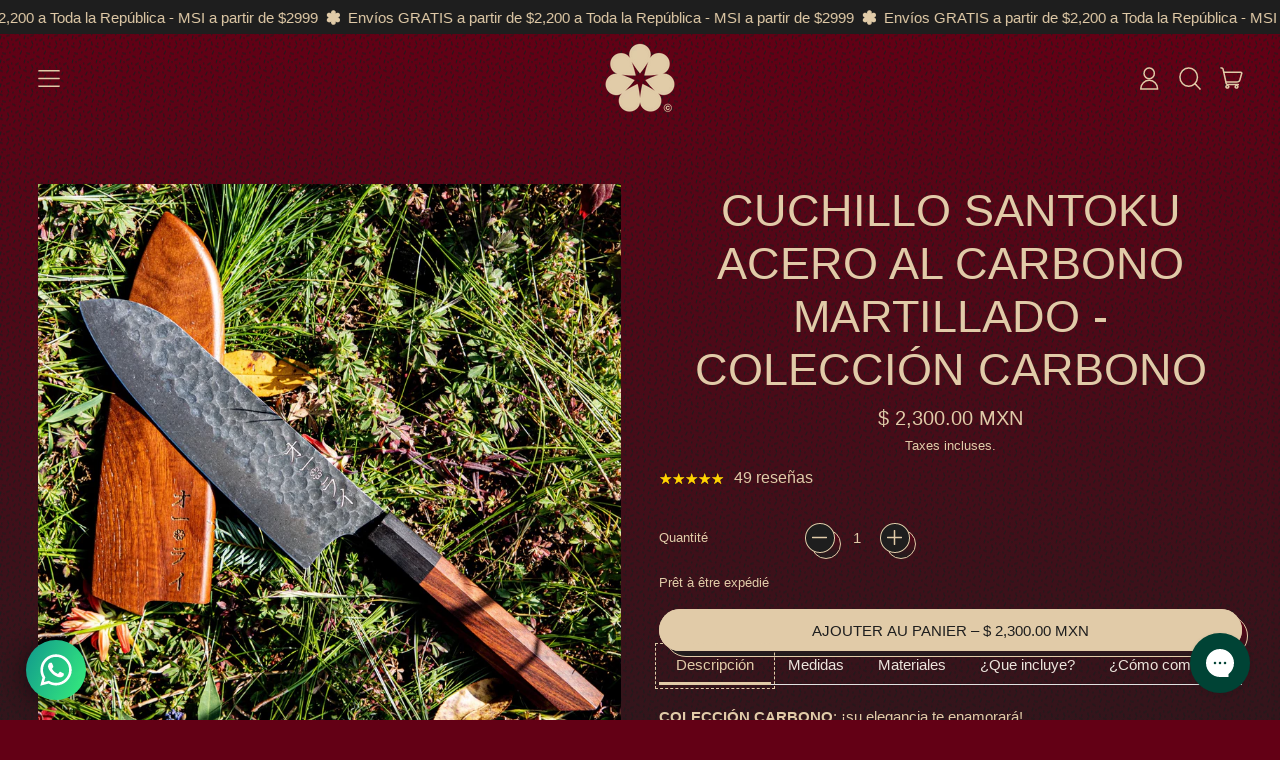

--- FILE ---
content_type: text/css
request_url: https://allrightcheftools.com/cdn/shop/t/10/assets/bold-custom.css?v=122454220004501169441755295068
body_size: -553
content:
/** Shopify CDN: Minification failed

Line 27:29 Expected "}" to go with "{"

**/
.bold-upsell__add_to_cart{
  padding:12px; 
  background-color: #79001B;
  color: #E1CBA8;
  border-radius:10px;
}

.bold-product__pricing, .bold-modal__footer .bold-upsell__button {
  color: #000;
}

.bold-upsell__triger-product-container .bold-product__quantity {
  color: #38B6FF;
}
.bold-upsell__actions button:first-child {
  margin-right: 12px !important;
}
.bold-modal input[type="number"] {
  color: #000000 !important;
}
.bold-modal label {
  color: #000000 !important; 

--- FILE ---
content_type: text/javascript; charset=utf-8
request_url: https://allrightcheftools.com/fr/products/cuchillo-santoku-acero-al-carbono-martillado-coleccion-carbono.js
body_size: 1245
content:
{"id":7907181428986,"title":"CUCHILLO SANTOKU ACERO AL CARBONO MARTILLADO - COLECCIÓN CARBONO","handle":"cuchillo-santoku-acero-al-carbono-martillado-coleccion-carbono","description":"\u003ch4 data-mce-fragment=\"1\"\u003eDescripción\u003c\/h4\u003e\n\u003cp style=\"font-weight: 400;\"\u003e\u003cstrong\u003eCOLECCIÓN CARBONO\u003c\/strong\u003e: ¡su elegancia te enamorará!\u003c\/p\u003e\n\u003cp style=\"font-weight: 400;\"\u003e\u003cspan style=\"font-weight: 400;\"\u003eRecibe su nombre por la aleación con la que está fabricada la hoja: hierro y carbono.\u003c\/span\u003e\u003c\/p\u003e\n\u003cp style=\"font-weight: 400;\" data-mce-fragment=\"1\" data-mce-style=\"font-weight: 400;\"\u003eAsí, su hoja de forja martillada y su mango de ébano y palisandro resultan en un cuchillo tenaz, con dureza, resistencia y una elegancia brutal. Además, es cómodo y fácilmente manipulable.\u003c\/p\u003e\n\u003cp style=\"font-weight: 400;\" data-mce-fragment=\"1\" data-mce-style=\"font-weight: 400;\"\u003e\u003cstrong data-mce-fragment=\"1\"\u003eCuchillo Santoku\u003c\/strong\u003e – Multifuncional. Considerado como el hermano japonés del cuchillo Chef. Gracias a su borde más recto y la anchura de su hoja resulta más sencillo realizar los cortes de empuje. Úsalo para filetear carne y pescado, así como para picar y trocear tanto frutas como vegetales.\u003c\/p\u003e\n\u003ch4 data-mce-fragment=\"1\"\u003e\u003cstrong data-mce-fragment=\"1\"\u003eMedidas\u003c\/strong\u003e\u003c\/h4\u003e\n\u003cp style=\"font-weight: 400;\"\u003eEspesor: 2.0 mm.\u003c\/p\u003e\n\u003cp style=\"font-weight: 400;\"\u003eLargo total: 32.6 cm.\u003c\/p\u003e\n\u003cp style=\"font-weight: 400;\"\u003eLargo de la hoja: 18.5 cm.\u003c\/p\u003e\n\u003cp style=\"font-weight: 400;\"\u003eLargo del mango: 14.1 cm.\u003c\/p\u003e\n\u003cp style=\"font-weight: 400;\"\u003eAncho de la hoja: 49 mm.\u003c\/p\u003e\n\u003ch4\u003e\u003cb\u003e\u003cspan\u003eMateriales\u003c\/span\u003e\u003c\/b\u003e\u003c\/h4\u003e\n\u003cul\u003e\n\u003cli\u003e\n\u003cstrong\u003eMango \u003c\/strong\u003ede ébano y palisandro.\u003c\/li\u003e\n\u003cli\u003e\n\u003cstrong\u003eHOJA DE ACERO al CARBONO\u003c\/strong\u003e \u003cstrong\u003e440C \u003c\/strong\u003e– Dureza: 58+\/-2HRC\u003c\/li\u003e\n\u003cli\u003e\n\u003cstrong\u003eRESISTENTE \u003c\/strong\u003eal desgaste y óxido.\u003c\/li\u003e\n\u003c\/ul\u003e\n\u003ch4 data-mce-fragment=\"1\"\u003e¿Que incluye?\u003c\/h4\u003e\n\u003cul\u003e\n\u003cli\u003e\n\u003cstrong\u003eSaya de madera \u003c\/strong\u003epara proteger la hoja de tu cuchillo\u003c\/li\u003e\n\u003cli\u003e\n\u003cstrong\u003eCaja de protección \u003c\/strong\u003ey presentación del cuchillo\u003c\/li\u003e\n\u003c\/ul\u003e\n\u003cp\u003e\u003cstrong data-mce-fragment=\"1\"\u003e\u003cbr\u003e\u003c\/strong\u003e\u003c\/p\u003e","published_at":"2023-01-25T13:02:08-06:00","created_at":"2023-01-25T13:02:09-06:00","vendor":"All Right Chef Tool´s","type":"","tags":[],"price":230000,"price_min":230000,"price_max":230000,"available":true,"price_varies":false,"compare_at_price":null,"compare_at_price_min":0,"compare_at_price_max":0,"compare_at_price_varies":false,"variants":[{"id":43942704644346,"title":"Default Title","option1":"Default Title","option2":null,"option3":null,"sku":"SantokuCarbono","requires_shipping":true,"taxable":true,"featured_image":null,"available":true,"name":"CUCHILLO SANTOKU ACERO AL CARBONO MARTILLADO - COLECCIÓN CARBONO","public_title":null,"options":["Default Title"],"price":230000,"weight":0,"compare_at_price":null,"inventory_management":"shopify","barcode":"","requires_selling_plan":false,"selling_plan_allocations":[]}],"images":["\/\/cdn.shopify.com\/s\/files\/1\/0296\/9082\/2789\/products\/coleccioncarbono18.jpg?v=1704867292","\/\/cdn.shopify.com\/s\/files\/1\/0296\/9082\/2789\/products\/coleccioncarbono5.jpg?v=1674673483","\/\/cdn.shopify.com\/s\/files\/1\/0296\/9082\/2789\/products\/coleccioncarbono22.jpg?v=1674673513","\/\/cdn.shopify.com\/s\/files\/1\/0296\/9082\/2789\/products\/coleccioncarbono14_9fe502a8-bba6-4be6-8791-bd798ddd01b2.jpg?v=1674673543"],"featured_image":"\/\/cdn.shopify.com\/s\/files\/1\/0296\/9082\/2789\/products\/coleccioncarbono18.jpg?v=1704867292","options":[{"name":"Title","position":1,"values":["Default Title"]}],"url":"\/fr\/products\/cuchillo-santoku-acero-al-carbono-martillado-coleccion-carbono","media":[{"alt":null,"id":31435897635066,"position":1,"preview_image":{"aspect_ratio":1.0,"height":2678,"width":2678,"src":"https:\/\/cdn.shopify.com\/s\/files\/1\/0296\/9082\/2789\/products\/coleccioncarbono18.jpg?v=1704867292"},"aspect_ratio":1.0,"height":2678,"media_type":"image","src":"https:\/\/cdn.shopify.com\/s\/files\/1\/0296\/9082\/2789\/products\/coleccioncarbono18.jpg?v=1704867292","width":2678},{"alt":null,"id":31435903992058,"position":2,"preview_image":{"aspect_ratio":1.331,"height":2912,"width":3875,"src":"https:\/\/cdn.shopify.com\/s\/files\/1\/0296\/9082\/2789\/products\/coleccioncarbono5.jpg?v=1674673483"},"aspect_ratio":1.331,"height":2912,"media_type":"image","src":"https:\/\/cdn.shopify.com\/s\/files\/1\/0296\/9082\/2789\/products\/coleccioncarbono5.jpg?v=1674673483","width":3875},{"alt":null,"id":31435905794298,"position":3,"preview_image":{"aspect_ratio":1.5,"height":2912,"width":4368,"src":"https:\/\/cdn.shopify.com\/s\/files\/1\/0296\/9082\/2789\/products\/coleccioncarbono22.jpg?v=1674673513"},"aspect_ratio":1.5,"height":2912,"media_type":"image","src":"https:\/\/cdn.shopify.com\/s\/files\/1\/0296\/9082\/2789\/products\/coleccioncarbono22.jpg?v=1674673513","width":4368},{"alt":null,"id":31435907531002,"position":4,"preview_image":{"aspect_ratio":1.5,"height":2912,"width":4368,"src":"https:\/\/cdn.shopify.com\/s\/files\/1\/0296\/9082\/2789\/products\/coleccioncarbono14_9fe502a8-bba6-4be6-8791-bd798ddd01b2.jpg?v=1674673543"},"aspect_ratio":1.5,"height":2912,"media_type":"image","src":"https:\/\/cdn.shopify.com\/s\/files\/1\/0296\/9082\/2789\/products\/coleccioncarbono14_9fe502a8-bba6-4be6-8791-bd798ddd01b2.jpg?v=1674673543","width":4368}],"requires_selling_plan":false,"selling_plan_groups":[]}

--- FILE ---
content_type: text/javascript
request_url: https://allrightcheftools.com/cdn/shop/t/10/assets/product.js?v=113238943214590536281703654680
body_size: 1383
content:
window.ThemeSection_Product=({product,variant,featuredMediaID,template,thumbnailsPosition,showThumbnailsOnMobile})=>({productRoot:null,product,current_variant:variant,featured_media_id:featuredMediaID,current_media_id:featuredMediaID,loading:!1,quantity:"1",options:[],optionHandles:[],storeAvailability:null,addedToCart:!1,stickyAddToCartShown:!1,template,thumbnailsPosition,showThumbnailsOnMobile,hasGiftCardRecipientForm:!1,cartAddErrorMessage:null,get addToCartText(){if(this.current_variant){if(this.loading)return window.theme.strings.loading;if(!this.loading&&this.current_variant.available)return this.template==="product.preorder"?window.theme.strings.preOrder:window.theme.strings.addToCart;if(!this.loading&&!this.current_variant.available)return window.theme.strings.soldOut}else return window.theme.strings.unavailable},get currentVariantId(){return this.current_variant?this.current_variant.id:null},get currentVariantAvailabilityClosestLocation(){if(!Alpine.store("availability"))return null;const id=this.currentVariantId,storeData=Alpine.store("availability").availability[id];return storeData?storeData.closest_location:null},get currentVariantAvailable(){return this.current_variant?this.current_variant.available:null},get currentVariantTitle(){return this.current_variant&&this.current_variant.title&&!this.current_variant.title.includes("Default")?this.current_variant.title:""},get current_price(){return this.current_variant.price},get isUsingSlideshowToDisplayMedia(){const splideEl=this.productRoot.querySelector(".splide--product");return!!(window.Splide&&this.productRoot&&splideEl&&window.slideshows&&window.slideshows[`${splideEl.id}`]&&!window.slideshows[`${splideEl.id}`].state.is(window.Splide.STATES.DESTROYED))},formatMoney(price){return formatMoney(price,theme.moneyFormat)},init(){this.productRoot=this.$root,this.$root.querySelector('[x-data="Theme_GiftCardRecipient"]')&&(this.hasGiftCardRecipientForm=!0),this.$refs.productForm&&this.$refs.productForm.addEventListener("submit",this.submitForm.bind(this)),this.getOptions(),this.getAddToCartButtonHeight(),this.$watch("current_media_id",(value,oldValue)=>{showThumbnailsOnMobile&&this.$root.dispatchEvent(new CustomEvent("shapes:product:mediachange",{bubbles:!0,detail:{media_id:this.current_media_id,slideshow_id:this.productRoot.querySelector(".splide--product")?.id}})),!this.isUsingSlideshowToDisplayMedia&&(this.$root.querySelector(`[data-product-single-media-wrapper="${oldValue}"]`).dispatchEvent(new CustomEvent("mediaHidden")),this.$root.querySelector(`[data-product-single-media-wrapper="${value}"]`).dispatchEvent(new CustomEvent("mediaVisible")))}),this.updateStoreAvailability(this.current_variant)},getAddToCartButtonHeight(){window.onload=function(){const height=document.querySelector(".add-to-cart-btn").offsetHeight;document.documentElement.style.setProperty("--payment-button-height",`${height}px`)}},updateStoreAvailability(variant2){this.$refs.storeAvailabilityContainer&&(this.storeAvailability=this.storeAvailability||new StoreAvailability(this.$refs.storeAvailabilityContainer),this.storeAvailability&&variant2&&this.storeAvailability.fetchContent(variant2))},optionChange(){this.getOptions();const matchedVariant=ShopifyProduct.getVariantFromOptionArray(this.product,this.options);if(this.current_variant=matchedVariant,this.current_variant){variantLiveRegion(this.current_variant),this.updateStoreAvailability(this.current_variant),this.current_variant.featured_media&&(this.current_media_id=this.current_variant.featured_media.id);const url=ShopifyProductForm.getUrlWithVariant(window.location.href,this.current_variant.id);window.history.replaceState({path:url},"",url),this.$refs.singleVariantSelector.dispatchEvent(new Event("change",{bubbles:!0})),this.$root.dispatchEvent(new CustomEvent("shapes:product:variantchange",{bubbles:!0,detail:{variant:this.current_variant}}))}},getOptions(){this.options=[],this.optionHandles=[],this.$root.querySelectorAll("[data-single-option-selector]").forEach(selector=>{if(selector.nodeName==="SELECT"){const value=selector.value;this.options.push(value),this.optionHandles.push(selector.options[selector.selectedIndex].dataset.handle)}else if(selector.checked){const value=selector.value;this.options.push(value),this.optionHandles.push(selector.dataset.handle)}})},changeMedia(direction){if(this.$root.dispatchEvent(new CustomEvent("shapes:product:arrow-change",{bubbles:!0,detail:{direction}})),this.thumbnailsPosition=="under"){const currentThumbnail=this.$root.querySelector(".product-thumbnail-list-item--active"),nextElement=direction=="prev"?currentThumbnail.previousElementSibling:currentThumbnail.nextElementSibling;nextElement!==null&&nextElement.querySelector(".media-thumbnail").click()}},submitForm(evt){evt.preventDefault(),this.loading=!0,this.addedToCart=!1,liveRegion(window.theme.strings.loading);const formData=new FormData(this.$refs.productForm),formId=this.$refs.productForm.getAttribute("id");let modalCart=theme.settings.cart_type==="modal";const config=fetchConfigDefaults("javascript");modalCart&&(formData.append("sections","cart-items,cart-footer,cart-item-count"),formData.append("sections_url",window.location.pathname)),config.body=formData,config.headers["X-Requested-With"]="XMLHttpRequest",delete config.headers["Content-Type"],fetch(`${theme.routes.cart_add_url}`,config).then(res=>res.json()).then(data=>{if(data.status){this.loading=!1;const errors=data.errors||data.description,message=data.description||data.message;this.hasGiftCardRecipientForm||(this.cartAddErrorMessage=message||window.theme.strings.cartError),document.body.dispatchEvent(new CustomEvent("shapes:cart:adderror",{detail:{source:"product-form",sourceId:formId,variantId:formData.get("id"),errors,message}}));return}this.loading=!1,this.cartAddErrorMessage=null,this.addedToCart=!0,modalCart&&document.body.dispatchEvent(new CustomEvent("shapes:modalcart:afteradditem",{bubbles:!0,detail:{response:data}})),document.querySelector('[data-show-on-add="true"]')||this.$refs.added&&this.$nextTick(()=>this.$refs.added.focus())}).catch(error=>{console.error(error)})},openZoom(id){const imageZoomDataEl=this.productRoot.querySelector("[data-photoswipe-images]");if(!imageZoomDataEl)return;const imageZoomData=JSON.parse(imageZoomDataEl.innerHTML),index=Object.keys(imageZoomData).indexOf(id);this.$refs.photoSwipeComponent.dispatchEvent(new CustomEvent("shapes:photoswipe:open",{detail:{index}}))}}),window.productThumbnails=()=>({firstVisible:!0,lastVisible:!1,mounted(){const firstThumbnail=this.$refs.firstThumbnail,lastThumbnail=this.$refs.lastThumbnail,options={root:this.$root.querySelector(".splide__track"),rootMargin:"0px",threshold:1},firstThumbnailObserver=new window.IntersectionObserver(([entry])=>{entry.isIntersecting?this.firstVisible=!0:this.firstVisible=!1},options),lastThumbnailObserver=new window.IntersectionObserver(([entry])=>{entry.isIntersecting?this.lastVisible=!0:this.lastVisible=!1},options);firstThumbnailObserver.observe(firstThumbnail),lastThumbnailObserver.observe(lastThumbnail)}});
//# sourceMappingURL=/cdn/shop/t/10/assets/product.js.map?v=113238943214590536281703654680


--- FILE ---
content_type: text/javascript
request_url: https://allrightcheftools.com/cdn/shop/t/10/assets/booster.js?v=181426089018499603101731495743
body_size: 11389
content:
(function(Z,z){typeof window[function(){var hI="rts",E="expo";return E+hI}()]=="object"&&function(){var S="ined",s="undef";return s+S}()!=typeof window[function(){var U="dule",H="mo";return H+U}()]?window.module[function(){var I="rts",o="xpo",M="e";return M+o+I}()]=z():typeof window[function(){var tL="ne",r="fi",K="de";return K+r+tL}()]=="function"&&window.define[function(){var qS="d",v5="m",A="a";return A+v5+qS}()]?window[function(){var f="ne",u="defi";return u+f}()](z):Z[function(){var fg="t",v="aMe",b="b";return b+v+fg}()]=z()})(this,function(){(function(){var AZ="ict",U="tr",x="use s";return x+U+AZ})();function Z(){return IX.urlPrefix+IX.baEvsUrl}function z(Z2){return Object[function(){var N="s",Cl="key";return Cl+N}()](Z2).length===0}function _(){return(IX.useBeacon||IX[function(){var P="w",RS="o",g="pplyN",W="a";return W+g+RS+P}()])&&z(IX.headers)&&wL&&typeof window.navigator[function(){var pg="con",J="endBea",z0="s";return z0+J+pg}()]!="undefined"&&!IX[function(){var V="dentials",z2="e",qA="withCr";return qA+z2+V}()]}function i(){for(var Z2;Z2=M[function(){var c="ift",X="h",qf="s";return qf+X+c}()]();)Z2();WG=!0}function d(Z2){WG?Z2():M[function(){var p="h",h="pus";return h+p}()](Z2)}function G(Z2,z2){var _2=Z2.matches||Z2[function(){var c="r",kj="to",jH="c",MU="Sele",T="matches";return T+MU+jH+kj+c}()]||Z2.mozMatchesSelector||Z2[function(){var e="elector",h="hesS",B8="msMatc";return B8+h+e}()]||Z2[function(){var X1="or",Wh="t",uA="elec",L="sS",J="e",nt="ch",p="oMat";return p+nt+J+L+uA+Wh+X1}()]||Z2[function(){var w$="esSelector",R="webkitMatch";return R+w$}()];return _2?_2.apply(Z2,[z2]):(tC.log(function(){var Og="match",j_="to ",aU=" ",tB="Unable";return tB+aU+j_+Og}()),!1)}function m(Z2){var z2=[];for(window[function(){var jG="j";return jG}()]=0;window.j<Z2.items.length;window[function(){var i4="j";return i4}()]++){var _2=Z2[function(){var w5="ms",E$="e",H="it";return H+E$+w5}()][window.j];z2[function(){var QA="h",u="pus";return u+QA}()]({id:_2.id,properties:_2.properties,quantity:_2.quantity,variant_id:_2.variant_id,product_id:_2[function(){var HN="t_id",c="uc",cV="prod";return cV+c+HN}()],final_price:_2.final_price,image:_2[function(){var iZ="ge",V="ima";return V+iZ}()],handle:_2[function(){var Nx="dle",W="n",A="ha";return A+W+Nx}()],title:_2[function(){var aw="tle",g="ti";return g+aw}()]})}return{token:Z2.token,total_price:Z2.total_price,items:z2,currency:Z2.currency}}function Y(Z2){tC[function(){var p="g",e="o",E="l";return E+e+p}()](Z2),Z2._url[function(){var T="Of",lb="ex",O2="ind";return O2+lb+T}()](function(){var q="dd",dB="art/a",l="/c";return l+dB+q}())>=0?tC.getCartData(function(Z3){tC[function(){var Pt="g",y_="o",nl="l";return nl+y_+Pt}()](Z3),tC.setCartAttributes(!0,Z3)}):tC[function(){var BZ="ttributes",N="setCartA";return N+BZ}()](!0,Z2[function(){var a2="nse",Jy="respo";return Jy+a2}()])}function D(){try{var Z2=XMLHttpRequest[function(){var J="pe",hb="y",eT="rotot",R="p";return R+eT+hb+J}()].open;XMLHttpRequest[function(){var KZ="pe",e="y",s="ot",Hx="t",rn="o",E$="r",u="p";return u+E$+rn+Hx+s+e+KZ}()][function(){var c="n",jN="ope";return jN+c}()]=function(){this.addEventListener(function(){var qO="d",zZ="a",vT="lo";return vT+zZ+qO}(),function(){this._url&&this._url.search(/cart.*js/)>=0&&this[function(){var WW="thod",hQ="e",z7="_m";return z7+hQ+WW}()]!="GET"&&(tC.log("its a cart endpoint thats not a get request"),Y(this))}),Z2[function(){var A="ly",X="app";return X+A}()](this,arguments)}}catch(z2){tC.log(z2),tC[function(){var So="g",P="o",V="l";return V+P+So}()](function(){var D0="ax cart",p="catching aj",J="error ";return J+p+D0}())}}function $(Z2){(function(){var e="ive",l="t",A="ac",Yy="inter";return Yy+A+l+e})()===document[function(){var HG="e",$0="dyStat",E="rea";return E+$0+HG}()]||function(){var h="plete",u="com";return u+h}()===document[function(){var v="tate",N="readyS";return N+v}()]?Z2():document.addEventListener(function(){var Ys="ded",V="ntLoa",gh="nte",s="DOMCo";return s+gh+V+Ys}(),Z2)}function m9(){return"xxxxxxxxxxxx4xxxyxxxxxxxxxxxxxxx".replace(/[xy]/g,function(Z2){var z2=16*Math.random()|0;return(function(){var y="x";return y}()==Z2?z2:3&z2|8).toString(16)})+Date.now()[function(){var u="g",K="Strin",v="to";return v+K+u}()]()}function j(){IX[function(){var E="kies",Q="oo",g="c";return g+Q+E}()]&&wL&&tC[function(){var V="e",eJ="i",c="k",KED="tCoo",XP="se";return XP+KED+c+eJ+V}()]("baMet_baEvs",window.JSON.stringify(KX),1)}function r(){var Z2=document[function(){var v="r",Q="Selecto",Tl="query";return Tl+Q+v}()](function(){var s="rf-token]",c="eta[name=cs",mi="m";return mi+c+s}());return Z2&&Z2[function(){var Af="ent",MG="ont",Wz="c";return Wz+MG+Af}()]}function C(){var Z2=document[function(){var lu="r",XQ="lecto",H="querySe";return H+XQ+lu}()](function(){var Wj="rf-param]",J="s",bZ="meta[name=c";return bZ+J+Wj}());return Z2&&Z2.content}function f(Z2){var z2=r();z2&&Z2.setRequestHeader(function(){var q="n",X="e",K="k",Sk="To",u="X-CSRF-";return u+Sk+K+X+q}(),z2)}function Ko(Z2){var z2=Z2;return z2.common=window.BoosterApps[function(){var J="on",A0="comm";return A0+J}()],z2}function AG(z2){d(function(){tC.sendRequest(Z(),Ko(z2),function(){for(var Z2=0;Z2<KX[function(){var h="h",yb="t",q="ng",xj="e",E="l";return E+xj+q+yb+h}()];Z2++)if(KX[Z2].id==z2[function(){var FY="d",y="i";return y+FY}()]){KX.splice(Z2,1);break}j()})})}function F(z2){d(function(){var _2=Ko(z2),i2=C(),d2=r();i2&&d2&&(_2[i2]=d2),window.navigator[function(){var X="eacon",SM="dB",N7="n",ze="se";return ze+N7+SM+X}()](Z(),window[function(){var R="ON",s="S",A6="J";return A6+s+R}()][function(){var H="y",xT="if",Dq="tring",Jf="s";return Jf+Dq+xT+H}()](_2))})}function t(){return window.location[function(){var dj="name",g="th",E="pa";return E+g+dj}()]}function n(Z2){return Z2&&Z2[function(){var du="gth",V="n",A="le";return A+V+du}()]>0?Z2:null}function vA(Z2){for(var z2 in Z2)Z2.hasOwnProperty(z2)&&Z2[z2]===null&&delete Z2[z2];return Z2}function B(Z2){var z2=Z2[function(){var FU="t",O="arge",uX="t";return uX+O+FU}()];return vA({tag:z2[function(){var zp="e",X5="gNam",cw="ta";return cw+X5+zp}()][function(){var gT="e",Jl="rCas",ip="e",hC="oLow",u="t";return u+hC+ip+Jl+gT}()](),id:n(z2[function(){var $F="d",h="i";return h+$F}()]),class:n(z2.className),page:t()})}function k(){Dy=tC.getVisitId();var Z2=new Date,z2=new Date,_2=2;z2.setUTCHours(23,59,59,59);var i2=(z2-Z2)/1e3,d2=i2/60;return(d2>I||i2<_2)&&(d2=I),(!Dy||i2<_2)&&(Dy=m9()),tC.setCookie(function(){var j2="t",wY="visi",cZ="t_",w0="baMe";return w0+cZ+wY+j2}(),Dy,d2),Dy}function b(){if(WG=!1,Dy=k(),S=tC.getVisitorId(),o=tC.getCookie(function(){var BA="apply",Gl="t_",G$="baMe";return G$+Gl+BA}()),IX.cookies===!1||IX[function(){var ur="s",HP="yVisit",T="pl",R="ap";return R+T+HP+ur}()]===!1)tC[function(){var $Z="g",O5="o",u="l";return u+O5+$Z}()]("Visit applying disabled"),i();else if(Dy&&S&&!o)tC.log(function(){var c="isit",FI="ctive v",K="A";return K+FI+c}()),i();else if(tC.getCookie(function(){var J="visit",L="baMet_";return L+J}())){tC.log(function(){var Axb="ed",CM="t",Lm="r",wh="ta",kD="Visit s";return kD+wh+Lm+CM+Axb}()),S||(S=m9(),window.localStorage[function(){var Xe="m",p4="e",VC="tIt",sz="se";return sz+VC+p4+Xe}()](function(){var O="r",u5D="isito",q$="baMet_v";return q$+u5D+O}(),S));var Z2=new Date,z2=Z2.toISOString().slice(0,10),_2={shop_id:window[function(){var A="Apps",y="r",M7="Booste";return M7+y+A}()][function(){var h="on",X="mm",p="co";return p+X+h}()].shop[function(){var A3="d",Kg="i";return Kg+A3}()],name:function(){var J3="isit",Vi="v",On="eate_",H="r",C$="c";return C$+H+On+Vi+J3}(),params:{landing_page:window.location.href,screen_width:window[function(){var tr="en",bd="scre";return bd+tr}()].width,screen_height:window.screen.height},timestamp:window[function(){var q3="t",P="seIn",P2="par";return P2+P+q3}()](Z2.getTime()),date:z2,hour:Z2.getUTCHours(),id:m9(),visit_token:Dy,visitor_token:S,app:function(){var Cy="a",cd="b";return cd+Cy}()};for(var d2 in document.referrer.length>0&&(_2.referrer=document.referrer),IX.visitParams)IX[function(){var hr="ams",My="sitPar",p1w="vi";return p1w+My+hr}()][function(){var Wc="rty",l="rope",kF="hasOwnP";return kF+l+Wc}()](d2)&&(_2[d2]=IX.visitParams[d2]);tC[function(){var nq="g",k4="o",NA="l";return NA+k4+nq}()](_2),tC[function(){var Zf="e",Ev="Cooki",W="destroy";return W+Ev+Zf}()]("baMet_apply"),i()}else tC.log(function(){var ew="abled",ES="s",k1="di",a2="baCookies ";return a2+k1+ES+ew}()),i()}var Tt={set:function(Z2,z2,_2,i2){var d2="",G2="";if(_2){var m2=new Date;m2[function(){var vl="me",s="tTi",JB="se";return JB+s+vl}()](m2[function(){var it="e",Q="Tim",E="t",zo="ge";return zo+E+Q+it}()]()+60*_2*1e3),d2="; expires="+m2.toGMTString()}i2&&(G2="; domain="+i2),document.cookie=Z2+"="+window.escape(z2)+d2+G2+"; path=/"},get:function(Z2){var z2,_2,i2=Z2+function(){var IH="=";return IH}(),d2=document[function(){var H="e",e="i",qr="cook";return qr+e+H}()].split(";");for(z2=0;z2<d2.length;z2++){for(_2=d2[z2];function(){var P=" ";return P}()===_2[function(){var J="t",Jg="harA",$r="c";return $r+Jg+J}()](0);)_2=_2.substring(1,_2[function(){var yi="th",q="eng",Rp="l";return Rp+q+yi}()]);if(_2.indexOf(i2)===0)return unescape(_2.substring(i2.length,_2[function(){var W="ngth",Nf="le";return Nf+W}()]))}return null}},IX={urlPrefix:"",visitsUrl:"https://u0altfd679.execute-api.us-west-2.amazonaws.com/prod/api/appstats",baEvsUrl:function(){var Nd="est-2.amazonaws.com/prod/api/appstats",xT="u0altfd679.execute-api.us-w",X="https://";return X+xT+Nd}(),page:null,useBeacon:!0,startOnReady:!0,applyVisits:!0,cookies:!0,cookieDomain:null,headers:{},visitParams:{},withCredentials:!1},tC=window.baMet||{};tC[function(){var l="ure",C0="g",v="onfi",q="c";return q+v+C0+l}()]=function(Z2){for(var z2 in Z2)Z2.hasOwnProperty(z2)&&(IX[z2]=Z2[z2])},tC[function(){var CR="ure",u="onfig",c="c";return c+u+CR}()](tC);var Dy,S,o,UE=window[function(){var hR="uery",$n="jQ";return $n+hR}()]||window[function(){var vY="pto",s="e",Q="Z";return Q+s+vY}()]||window.$,I=30,w=3*346756+10932,WG=!1,M=[],wL=typeof window[function(){var E="N",Ti="JSO";return Ti+E}()]!="undefined"&&typeof window[function(){var V="SON",Z5="J";return Z5+V}()][function(){var RY="gify",T="strin";return T+RY}()]!="undefined",KX=[];tC[function(){var A="ookie",h="tC",y="e",IJ="s";return IJ+y+h+A}()]=function(Z2,z2,_2){Tt[function(){var gX="t",xN="e",bn="s";return bn+xN+gX}()](Z2,z2,_2,IX.cookieDomain||IX.domain)},tC[function(){var kg="okie",Q0="getCo";return Q0+kg}()]=function(Z2){return Tt[function(){var Tx="t",l3="e",cm="g";return cm+l3+Tx}()](Z2)},tC[function(){var NZ="e",EV="ki",H5="Coo",UZ="estroy",Xs="d";return Xs+UZ+H5+EV+NZ}()]=function(Z2){Tt[function(){var W="t",tP="e",fK="s";return fK+tP+W}()](Z2,"",-1)},tC.log=function(Z2){tC.getCookie("baMet_debug")&&window.console[function(){var rD="g",H="o",HZ="l";return HZ+H+rD}()](Z2)},tC[function(){var g="Ev",sT="a",qo="B",O9="on";return O9+qo+sT+g}()]=function(Z2,z2,_2){document[function(){var UJ="r",uO="ne",O="entListe",L="v",iT="dE",MF="ad";return MF+iT+L+O+uO+UJ}()](Z2,function(Z3){G(Z3.target,z2)&&_2(Z3)})},tC.sendRequest=function(Z2,z2,_2){try{if(wL)if(UE&&typeof UE.ajax=="function")UE.ajax({type:function(){var Gu="T",DO="S",wa="O",EJ="P";return EJ+wa+DO+Gu}(),url:Z2,data:window.JSON.stringify(z2),contentType:"application/json; charset=utf-8",beforeSend:f,complete:function(Z3){Z3.status==200&&_2(Z3)},headers:IX.headers,xhrFields:{withCredentials:IX.withCredentials}});else{var i2=new XMLHttpRequest;for(var d2 in i2.open("POST",Z2,!0),i2[function(){var $r="s",KF="dential",JM="ithCre",RU="w";return RU+JM+KF+$r}()]=IX[function(){var KR="entials",Hq="withCred";return Hq+KR}()],i2.setRequestHeader("Content-Type","application/json"),IX.headers)IX[function(){var RW="ers",PA="head";return PA+RW}()].hasOwnProperty(d2)&&i2.setRequestHeader(d2,IX.headers[d2]);i2[function(){var R="oad",uG="l",OA="on";return OA+uG+R}()]=function(){i2.status===200&&_2(i2.response)},f(i2),i2.send(window.JSON[function(){var Jh="y",Fx="ngif",O="stri";return O+Fx+Jh}()](z2))}}catch(G2){}},tC[function(){var $X="a",wc="t",C7="artDa",Em="etC",kt="g";return kt+Em+C7+wc+$X}()]=function(Z2){try{if(wL)if(UE&&function(){var P="ion",J="funct";return J+P}()==typeof UE[function(){var a2="x",YC="a",Qv="j",UP="a";return UP+Qv+YC+a2}()])UE[function(){var L="x",N="a",By="aj";return By+N+L}()]({type:function(){var yw="T",$L="E",VC="G";return VC+$L+yw}(),url:"/cart.js?ba_request=1",data:{},dataType:function(){var EW="n",pf="o",Ap="s",$W="j";return $W+Ap+pf+EW}(),complete:function(z3){z3.status==200&&(z3.responseText?Z2(z3[function(){var QC="ext",gy="sponseT",p="re";return p+gy+QC}()]):Z2(z3))}});else{var z2=new XMLHttpRequest;z2[function(){var em="techange",I4="onreadysta";return I4+em}()]=function(){z2.readyState===4&&z2.status===200&&Z2(z2.responseText)},z2[function(){var FW="n",IV="pe",W="o";return W+IV+FW}()]("GET","/cart.js?ba_request=1",!1),z2[function(){var nS="d",cg="sen";return cg+nS}()](null)}}catch(_2){}},tC[function(){var sP="CsId",WY="sync";return WY+sP}()]=function(){var Z2=tC.getCookie("baMet_cs_id");return Z2||(Z2=m9()),tC[function(){var VZ="okie",p="setCo";return p+VZ}()](function(){var wK="cs_id",Ks="t_",GD="baMe";return GD+Ks+wK}(),Z2,12*1651+348),Z2},tC.getVisitId=tC[function(){var _N="Token",K2="sit",GKK="etVi",lW="g";return lW+GKK+K2+_N}()]=function(){return tC.getCookie(function(){var Lg="visit",Qz="baMet_";return Qz+Lg}())},tC[function(){var sQ="Id",$1="or",W="etVisit",E8="g";return E8+W+$1+sQ}()]=tC.getVisitorToken=function(){return window.localStorage[function(){var XIr="m",_4="tIte",_q="ge";return _q+_4+XIr}()](function(){var O="or",K0="t_visit",P="baMe";return P+K0+O}())},tC.isAdmin=function(){return tC[function(){var gr="ie",ua="k",JR="etCoo",L="g";return L+JR+ua+gr}()](function(){var SU="admin",SE="ba_";return SE+SU}())},tC.reset=function(){return tC[function(){var Ks="yCookie",a2="destro";return a2+Ks}()]("baMet_visit"),window[function(){var J1="rage",Ym="ocalSto",l7="l";return l7+Ym+J1}()][function(){var by="em",KR="It",Rx="remove";return Rx+KR+by}()]("baMet_visitor"),tC[function(){var v$="kie",Wj="oo",mo="oyC",UB="str",L="de";return L+UB+mo+Wj+v$}()]("baMet_baEvs"),tC.destroyCookie("baMet_apply"),!0},tC.debug=function(Z2){return Z2===!1?tC[function(){var nR="e",O="oyCooki",pB="destr";return pB+O+nR}()]("baMet_debug"):tC[function(){var wT="e",vs="Cooki",Ar="set";return Ar+vs+wT}()](function(){var K="debug",G$="_",n3="t",XQ="baMe";return XQ+n3+G$+K}(),"t",11*45747+22383),!0},tC[function(){var W4="o",kZ="f",Is="wserIn",at="getBro";return at+Is+kZ+W4}()]=function(){return{options:[],header:[navigator.platform,navigator[function(){var Z6="Agent",K="ser",J="u";return J+K+Z6}()],navigator.appVersion,navigator.vendor,window[function(){var t8="ra",N="ope";return N+t8}()]],dataos:[{name:function(){var H="hone",R="P",hV="ows ",b9="d",ZZ="n",B$="Wi";return B$+ZZ+b9+hV+R+H}(),value:function(){var W9="e",Cg=" Phon",FQ="Windows";return FQ+Cg+W9}(),version:"OS"},{name:"Windows",value:function(){var eT="n",O="i",Si="W";return Si+O+eT}(),version:function(){var gD="T",Ci="N";return Ci+gD}()},{name:"iPhone",value:"iPhone",version:"OS"},{name:function(){var wM="d",wm="a",$u="P",cX="i";return cX+$u+wm+wM}(),value:function(){var $o="ad",OC="P",oP="i";return oP+OC+$o}(),version:function(){var Vx="S",EN="O";return EN+Vx}()},{name:function(){var tE="oid",lw="dr",F0="n",EI="A";return EI+F0+lw+tE}(),value:"Android",version:"Android"},{name:function(){var TD="S",kc="O",io="ac ",D7="M";return D7+io+kc+TD}(),value:"Mac",version:"OS X"},{name:function(){var fs="x",Rn="nu",OL="i",DC="L";return DC+OL+Rn+fs}(),value:"Linux",version:function(){var dm="v",Ma="r";return Ma+dm}()},{name:"Palm",value:function(){var xh="alm",GY="P";return GY+xh}(),version:function(){var Qc="S",HN="O",a2="Palm";return a2+HN+Qc}()}],databrowser:[{name:"Chrome",value:function(){var kl="rome",vZ="Ch";return vZ+kl}(),version:function(){var fg="ome",dC="Chr";return dC+fg}()},{name:"Firefox",value:"Firefox",version:function(){var P0="fox",fZ0="Fire";return fZ0+P0}()},{name:function(){var mo="i",rd="afar",pQ="S";return pQ+rd+mo}(),value:"Safari",version:"Version"},{name:function(){var w3="Explorer",xy="Internet ";return xy+w3}(),value:function(){var e0="E",my="SI",YE="M";return YE+my+e0}(),version:function(){var G9e="E",V7="MSI";return V7+G9e}()},{name:function(){var hm="ra",d4="pe",HW="O";return HW+d4+hm}(),value:"Opera",version:"Opera"},{name:function(){var $F="erry",bk="ckB",KR="Bla";return KR+bk+$F}(),value:"CLDC",version:function(){var b2="C",Mk="CLD";return Mk+b2}()},{name:"Mozilla",value:function(){var qmf="lla",qT="i",e="z",vQ="o",YR="M";return YR+vQ+e+qT+qmf}(),version:"Mozilla"}],init:function(){var Z2=this[function(){var KC="r",Ji="e",N3="head";return N3+Ji+KC}()].join(" ");return{os:this[function(){var Wh="Item",wZa="match";return wZa+Wh}()](Z2,this[function(){var dq="s",hO="atao",uT="d";return uT+hO+dq}()]),browser:this.matchItem(Z2,this.databrowser),tz_offset:new Date()[function(){var hS="et",iN_="neOffs",$E="getTimezo";return $E+iN_+hS}()]()/60}},matchItem:function(Z2,z2){var _2,i2,d2,G2=0,m2=0;for(G2=0;G2<z2[function(){var wV="h",tO="t",L="leng";return L+tO+wV}()];G2+=1)if(new window[function(){var r4="p",Jx="x",i22="E",o3="Reg";return o3+i22+Jx+r4}()](z2[G2][function(){var Yi="ue",vN="val";return vN+Yi}()],"i")[function(){var te="t",Lz="s",Dv="e",wp="t";return wp+Dv+Lz+te}()](Z2)){if(_2=new window[function(){var ob="gExp",cJ="e",XM="R";return XM+cJ+ob}()](z2[G2][function(){var dD="on",cZ="i",oO="s",ON="ver";return ON+oO+cZ+dD}()]+function(){var QF="]+)",R4="_",ks="d.",co="[\\",oG="[- /:;](";return oG+co+ks+R4+QF}(),"i"),d2="",(i2=Z2[function(){var pU="h",Wo="c",JF="mat";return JF+Wo+pU}()](_2))&&i2[1]&&(i2=i2[1]),i2)for(i2=i2.split(/[._]+/),m2=0;m2<i2[function(){var A5="th",P="leng";return P+A5}()];m2+=1)d2+=m2===0?i2[m2]+function(){var Sh=".";return Sh}():i2[m2];else d2="0";return z2[G2].name}return{name:function(){var qe="n",GR="w",Zf="o",dh="unkn";return dh+Zf+GR+qe}(),version:0}}}[function(){var Sd="it",N4="n",p="i";return p+N4+Sd}()]()},tC.apply=function(Z2,z2,i2){try{var G2=new Date,m2=G2[function(){var XG="g",rW="trin",BF="toISOS";return BF+rW+XG}()]().slice(0,10),Y2={shop_id:window[function(){var wq="rApps",UX="Booste";return UX+wq}()][function(){var Jm="mmon",$O="co";return $O+Jm}()][function(){var R="op",DA="sh";return DA+R}()][function(){var xM="d",Dm="i";return Dm+xM}()],name:Z2,params:z2||{},timestamp:window.parseInt(G2.getTime()),date:m2,hour:G2[function(){var KG="ours",p="TCH",wo="U",Jo="get";return Jo+wo+p+KG}()](),id:m9(),app:i2};d(function(){IX[function(){var dr="kies",jN="coo";return jN+dr}()]&&!tC.getVisitId()&&b(),d(function(){tC.log(Y2),Y2.visit_token=tC.getVisitId(),Y2.visitor_token=tC[function(){var Qj="Id",_X="tor",rX="si",_1="getVi";return _1+rX+_X+Qj}()](),_()?F(Y2):(KX.push(Y2),j(),setTimeout(function(){AG(Y2)},1e3))})})}catch(D2){tC[function(){var R="g",td="o",cW="l";return cW+td+R}()](D2),tC.log(function(){var zn="pplying",ho="a",ey=" ",fl="r",S$="erro";return S$+fl+ey+ho+zn}())}return!0},tC[function(){var ik="ew",sY="Vi",SQ="apply";return SQ+sY+ik}()]=function(Z2){var z2=tC.page_hash;if(Z2)for(var _2 in Z2)Z2[function(){var qm="roperty",cb="sOwnP",Ng="ha";return Ng+cb+qm}()](_2)&&(z2[_2]=Z2[_2]);tC[function(){var T$="y",ao="l",z5="p",AO="p",w9="a";return w9+AO+z5+ao+T$}()](function(){var Ui="ew",O="i",WWW="v";return WWW+O+Ui}(),z2,"ba")},tC[function(){var ME="s",FG="ck",Lu="lyAppCli",R="p",ev="ap";return ev+R+Lu+FG+ME}()]=function(){tC.onBaEv(function(){var u5="ck",qB="i",Ay="cl";return Ay+qB+u5}(),function(){var fl="handler",Kg="-met-",ZN=".ba";return ZN+Kg+fl}(),function(Z2){try{var z2=Z2[function(){var ko="get",uQ="tar";return uQ+ko}()],_2=z2[function(){var aC="te",Ks="bu",XK="ri",a2="getAtt";return a2+XK+Ks+aC}()](function(){var b8="ame",uo="n",gh="a-ba-met-",iz="dat";return iz+gh+uo+b8}());if(_2){var i2=B(Z2),d2=z2.getAttribute("data-ba-met-app");if(i2.text=i2.tag=="input"?z2.value:(z2[function(){var $$="nt",Qe="onte",Cl="textC";return Cl+Qe+$$}()]||z2[function(){var N="xt",bw="erTe",yL="inn";return yL+bw+N}()]||z2[function(){var qs="TML",tN="rH",Au="e",PB="inn";return PB+Au+tN+qs}()]).replace(/[\s\r\n]+/g," ")[function(){var O7="im",kl="tr";return kl+O7}()](),i2[function(){var jS="f",_z="e",p="r",H="h";return H+p+_z+jS}()]=z2[function(){var MN="f",$l="e",wJ="r",I_="h";return I_+wJ+$l+MN}()],G2=z2[function(){var ob="ribute",nh="Att",O="t",uK="e",KJ="g";return KJ+uK+O+nh+ob}()]("data-ba-met-extras")){var G2=window.cleanNumbers(window[function(){var $L="N",M6="O",ZR="JS";return ZR+M6+$L}()].parse(G2));for(var m2 in G2)G2[function(){var Aw="operty",Wj="nPr",Wd="asOw",Mm="h";return Mm+Wd+Wj+Aw}()](m2)&&(i2[m2]=G2[m2])}tC.apply(_2,i2,d2)}}catch(Y2){tC[function(){var C2="g",wf="o",A8="l";return A8+wf+C2}()](function(){var ZC="on",cY="pti",Tl="s exce",Md="applyAppClick";return Md+Tl+cY+ZC}()),tC.log(Y2)}})},tC[function(){var Ly="lyAtc",K8="p",mg="p",p="a";return p+mg+K8+Ly}()]=function(){tC.onBaEv("click",function(){var U0="oduct-menu-button-atc, .button-cart, .product-add, .add-to-cart input, .btn-addtocart, [name=add]",lw=".product-form__cart-submit, #AddToCart-product-template, .product-atc-btn, .product-menu-button.pr";return lw+U0}(),function(Z2){Date.now();var z2=Z2[function(){var b8="get",e="ar",uL="t";return uL+e+b8}()],_2=B(Z2);_2[function(){var H="t",nk="x",QJ="e",B3="t";return B3+QJ+nk+H}()]=_2.tag=="input"?z2.value:(z2.textContent||z2.innerText||z2[function(){var N="TML",XK="rH",O="inne";return O+XK+N}()])[function(){var G4="ce",JE="a",ei="repl";return ei+JE+G4}()](/[\s\r\n]+/g,function(){var XI=" ";return XI}())[function(){var sd="im",PZ="tr";return PZ+sd}()](),_2.href=z2[function(){var A5="f",WA="hre";return WA+A5}()],tC[function(){var Yd="y",d$="l",XB="p",Jp="p",_9="a";return _9+Jp+XB+d$+Yd}()](function(){var LL="c",iO="t",AY="a";return AY+iO+LL}(),_2,function(){var Px="a",hN="b";return hN+Px}())})},tC.saveBaCartData=function(Z2){if(wL){var z2=tC[function(){var J="rtData",sN="getBaCa";return sN+J}()]();z2[function(){var uP="sh",Pt="pu";return Pt+uP}()](Z2),window[function(){var UG="e",Nn="torag",HF="localS";return HF+Nn+UG}()][function(){var M9="em",a2="etIt",Gi="s";return Gi+a2+M9}()]("baMet_cartData",window.JSON.stringify(z2))}},tC[function(){var Bm="ta",wb="aCartDa",Nl="getB";return Nl+wb+Bm}()]=function(){try{if(window.localStorage.getItem("baMet_cartData")){var Z2=window[function(){var Jw="Int",$H="parse";return $H+Jw}()](new Date()[function(){var RvY="e",eL="im",tT="T",Mc="get";return Mc+tT+eL+RvY}()]())-2592e5,z2=window.JSON.parse(window.localStorage.getItem("baMet_cartData"))[function(){var ax="er",_U="t",e="il",h7="f";return h7+e+_U+ax}()](function(z3){return window.parseInt(z3.ts)>Z2})[function(){var NY="se",OX="r",O="reve";return O+OX+NY}()]();return window.localStorage[function(){var $Z="Item",A0="t",Ib="se";return Ib+A0+$Z}()](function(){var _V="tData",sy="r",cO="baMet_ca";return cO+sy+_V}(),window.JSON[function(){var L="y",py="ingif",MO="str";return MO+py+L}()](z2)),z2}return[]}catch(_2){tC[function(){var rZ="g",Hh="o",P="l";return P+Hh+rZ}()](_2),tC.log(function(){var M1="a",O="ng b",D5="getti",Dj="error ";return Dj+D5+O+M1}())}},tC.updateBaCart=function(Z2){var z2=tC[function(){var OP="e",yo="Cooki",xs="get";return xs+yo+OP}()]("cart"),_2=tC[function(){var N="e",ol="Cooki",c$="et",KH="g";return KH+c$+ol+N}()](function(){var Kb="token",AI="_",lb="ba_cart";return lb+AI+Kb}());window[function(){var nk="s",Fm="App",zt="ooster",ym="B";return ym+zt+Fm+nk}()][function(){var KK="n",J="mo",l6="m",AL6="co";return AL6+l6+J+KK}()][function(){var MD="on",L="rsi",GRL="_ba_conve",eI="has";return eI+GRL+L+MD}()]&&(z2!=_2||Z2)&&window[function(){var ZW="_mode",e="_preview",pB="ba";return pB+e+ZW}()]!=1&&(tC.setCookie("ba_cart_token",z2,5*509+335),tC[function(){var H="ly",Fv="app";return Fv+H}()](function(){var gN="cart",CP="pdate_",nT="u";return nT+CP+gN}(),{},function(){var a2="l",rh="a",bn="glob";return bn+rh+a2}()),tC.log(function(){var oQ="e",d6=" her",__="sting to the API from",NK="nged -po",a4="cart token cha";return a4+NK+__+d6+oQ}()))},tC.updateBaCartDb=function(Z2){if(window[function(){var O="s",PK="rApp",GV="Booste";return GV+PK+O}()].can_update_cart==1){var z2=tC.getCookie(function(){var Un="t",Im="ar",L="c";return L+Im+Un}()),_2=tC[function(){var fM="okie",yF="getCo";return yF+fM}()](function(){var P="token",fz="art_",ZY="_c",zT="ba";return zT+ZY+fz+P}()),i2=window[function(){var wR="age",Lb="calStor",aV="lo";return aV+Lb+wR}()].getItem(function(){var GO="rt",BC="a",bX="_latest_c",H="aMet",Ur="b";return Ur+H+bX+BC+GO}()),d2=window.localStorage.getItem("baMsg_synced_cart"),G2=Z2;if(G2==0&&(i2==d2&&z2==_2||(G2=!0)),G2&&window[function(){var sD="_mode",vk="_preview",qx="ba";return qx+vk+sD}()]!=1){if(!z2)return void(_2&&(tC[function(){var g2="g",a2="o",Vr="l";return Vr+a2+g2}()]("cart token has been removed - remove cart uid"),tC[function(){var MS="e",EG="oyCooki",Mr="estr",K3="d";return K3+Mr+EG+MS}()]("baMet_cs_id"),tC[function(){var Hm="e",YE="ki",zV="troyCoo",N="des";return N+zV+YE+Hm}()]("ba_cart_token")));tC[function(){var oh="okie",L0="Co",ln="t",Vp="e",Xa="s";return Xa+Vp+ln+L0+oh}()](function(){var J="en",kv="k",XF="to",$g="cart_",il="ba_";return il+$g+XF+kv+J}(),z2,2*(1*(3*1962+346)+3364)+968);var m2=tC.syncCsId();tC[function(){var oD="g",pm="o",K="l";return K+pm+oD}()]("set and update cart id here");var Y2=window[function(){var xI="N",hZ="O",ax="S",OJ="J";return OJ+ax+hZ+xI}()][function(){var Vj="se",Wq="r",qk="a",oK="p";return oK+qk+Wq+Vj}()](i2);if(Y2[function(){var ch="ken",Qr="to";return Qr+ch}()]!=z2)var D2=Y2.token;else D2="";var $2={action_type:function(){var A1="art",Ua="c",Ij="track_";return Ij+Ua+A1}(),cart_json:Y2,visit_token:tC[function(){var pj="itId",Jk="getVis";return Jk+pj}()](),visitor_token:tC[function(){var Eg="orToken",kD="getVisit";return kD+Eg}()](),cart_uid:m2,old_uid:D2};tC.sendRequest(window[function(){var f4="rApps",hC="e",j3="oost",hx="B";return hx+j3+hC+f4}()].cs_app_url,$2,function(){tC[function(){var OC="g",Oj="o",p$="l";return p$+Oj+OC}()]("posted to app url"),window.localStorage.setItem("baMsg_synced_cart",i2)}),tC.log(function(){var gI="PI from here",sX=" to the A",Pl="ng",Pv="cart token changed -posti";return Pv+Pl+sX+gI}())}}},tC[function(){var SR="tributes",nF="rtAt",_O="Ca",WE="et",a_="s";return a_+WE+_O+nF+SR}()]=function(Z2,z2){try{tC[function(){var nG="g",Ys="o",K="l";return K+Ys+nG}()](function(){var LY="tes",Pm="u",dp=" cart attrib",P="setting";return P+dp+Pm+LY}());var _2=window[function(){var Dc="ge",Yw="a",Yz="calStor",ax="lo";return ax+Yz+Yw+Dc}()].getItem(function(){var O="sion_data",dx="ba_conver";return dx+O}());if(Z2){tC[function(){var h$="g",t1="o",wU="l";return wU+t1+h$}()](function(){var _b="x cart update",zD="fied aja",Ag="ti",BU="set cart attributes iden";return BU+Ag+zD+_b}()),tC[function(){var Du="g",fmu="o",L="l";return L+fmu+Du}()](z2);var i2=m(window.JSON[function(){var RQ="e",lE="s",GA="par";return GA+lE+RQ}()](z2))}else i2=m(window[function(){var hA="s",Ck="terApp",j4="Boos";return j4+Ck+hA}()][function(){var e="mon",xb="om",a2="c";return a2+xb+e}()][function(){var MZ="t",J="car";return J+MZ}()]);window.localStorage.setItem(function(){var PV="est_cart",Ji="baMet_lat";return Ji+PV}(),window[function(){var OH="SON",gC="J";return gC+OH}()][function(){var zt="gify",lx="strin";return lx+zt}()](i2));var d2=i2[function(){var Kl="s",n_="m",zc="e",Av="it";return Av+zc+n_+Kl}()];if(window[function(){var dQ="erApps",U5="Boost";return U5+dQ}()][function(){var uQ="l",nN="ur",cm="s_app_",Zn="c";return Zn+cm+nN+uQ}()])return tC.log(function(){var HF="save to db",F1="cart update ";return F1+HF}()),void tC.updateBaCartDb(Z2);var G2=tC.getBaCartData(),Y2={visit_token:tC.getVisitId(),visitor_token:tC.getVisitorToken(),items:[],cart_token:tC.getCookie(function(){var dM="t",Ya="car";return Ya+dM}())};for(window[function(){var iw="j";return iw}()]=0;window[function(){var H="j";return H}()]<d2.length;window[function(){var dm="j";return dm}()]++){var D2=d2[window[function(){var N="j";return N}()]];if(D2){var $2=G2.find(function(Z3){return Z3[function(){var Ge="d",rT="i";return rT+Ge}()]==D2[function(){var Rn="d",nU="i";return nU+Rn}()]});$2&&(D2[function(){var zp="a",jX="sion_dat",j3="a_conver",Vg="b";return Vg+j3+jX+zp}()]=$2,Y2.items.push($2),window.BoosterApps.common[function(){var SA="sion",b_="nver",I4="o",q6="as_ba_c",ju="h";return ju+q6+I4+b_+SA}()]=!0)}}var m92=window.JSON[function(){var C1="y",LR="if",ZJ="ing",S7="r",TM="st";return TM+S7+ZJ+LR+C1}()](Y2);window[function(){var Q8="pps",N4="terA",vy="Boos";return vy+N4+Q8}()][function(){var g8="n",Yq="o",zL="m",kH="m",Ro="o",D6="c";return D6+Ro+kH+zL+Yq+g8}()][function(){var B3="sion_data",bA="ba_conver";return bA+B3}()]=Y2,_2!=m92||window.BoosterApps[function(){var AR="n",ltu="mmo",FK="co";return FK+ltu+AR}()][function(){var zV="on_data",f5="i",V3="ba_convers";return V3+f5+zV}()]&&window[function(){var N="rApps",p9="Booste";return p9+N}()].common.template=="cart"?(tC[function(){var Ec="g",go="o",BC="l";return BC+go+Ec}()]("saving ba_conversion_data"),window.localStorage[function(){var my="m",fr0="e",ya="tIt",lS="se";return lS+ya+fr0+my}()](function(){var y_="rsion_data",tn="ve",eK="con",Yv="ba_";return Yv+eK+tn+y_}(),m92),tC.updateBaCart(!0)):tC[function(){var SZ="rt",Dj="Ca",ol="teBa",Qi="pda",nv="u";return nv+Qi+ol+Dj+SZ}()](!1)}catch(j2){tC[function(){var oP="g",L="o",K="l";return K+L+oP}()](function(){var Yf="ception",We="tAttributes ex",TP="Car",lG="set";return lG+TP+We+Yf}()),tC.log(j2)}},tC.applyAll=function(){document[function(){var Nt="er",CJ="err",LS="ref";return LS+CJ+Nt}()].indexOf(function(){var fo="/",Cp="n/shops",gI="/admi";return gI+Cp+fo}())>0&&tC.setCookie(function(){var xr="n",H="mi",JT="ba_ad";return JT+H+xr}(),1,w),tC.setCartAttributes(!1,{}),tC[function(){var L="Clicks",fB="applyApp";return fB+L}()]()};try{KX=window[function(){var _re="ON",J="S",Zh="J";return Zh+J+_re}()][function(){var gr="se",ir="par";return ir+gr}()](tC.getCookie(function(){var L="aEvs",gZ="b",H="baMet_";return H+gZ+L}())||function(){var I$="]",ro="[";return ro+I$}())}catch(Tl){}for(var a=0;a<KX.length;a++)AG(KX[a]);return D(),tC[function(){var mw="art",lo="t",fJ="s";return fJ+lo+mw}()]=function(){b(),tC.start=function(){}},$(function(){IX[function(){var Nt="OnReady",Py="start";return Py+Nt}()]&&tC[function(){var r5="rt",E4="ta",ru="s";return ru+E4+r5}()]()}),tC.page_hash={url:window[function(){var hc="on",S4="ocati",fI="l";return fI+S4+hc}()][function(){var Pl="f",Cr="e",Vt="r",Ky="h";return Ky+Vt+Cr+Pl}()],page:t(),template:window[function(){var e="s",Fx="App",H="oster",TF="o",uz="B";return uz+TF+H+Fx+e}()][function(){var TV="n",A6="o",Cb="comm";return Cb+A6+TV}()][function(){var Wl="plate",bT="tem";return bT+Wl}()]},tC}),window.baMet.applyAll();
//# sourceMappingURL=/cdn/shop/t/10/assets/booster.js.map?v=181426089018499603101731495743
